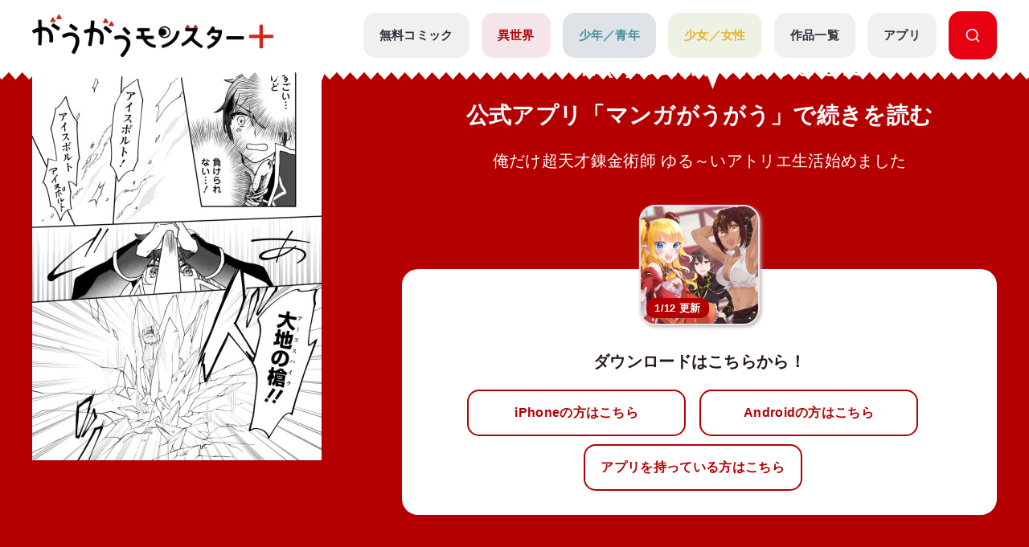

--- FILE ---
content_type: text/html; charset=UTF-8
request_url: https://gaugau.futabanet.jp/list/work/5dd4f95f7765616c320a0000/episodes/35
body_size: 88831
content:
<!DOCTYPE html>
<html lang="ja">

<head>
  <meta charset="UTF-8">
  <meta name="viewport" content="width=device-width, initial-scale=1, viewport-fit=cover">
  <meta name="format-detection" content="telephone=no">
  <meta http-equiv="X-UA-Compatible" content="IE=edge">
  <title>公式-俺だけ超天才錬金術師 ゆる～いアトリエ生活始めました 第12話(2) | 無料・試し読み豊富、Web漫画・コミックサイト がうがうモンスター＋</title>
  <meta name="description" content="俺だけ超天才錬金術師 ゆる～いアトリエ生活始めました。「モンスターコミックス」最新話が無料で読めるほか、１話～３話無料などの試し読みができる作品多数。">
  
  <script type="text/javascript" async crossorigin="anonymous" src="https://tag.aticdn.net/piano-analytics.js"></script>
  <script>(function(src){var a=document.createElement("script");a.type="text/javascript";a.async=true;a.src=src;var b=document.getElementsByTagName("script")[0];b.parentNode.insertBefore(a,b)})("https://experience-ap.piano.io/xbuilder/experience/load?aid=qJ1yjFyOpj");</script>
  <script defer src="https://gaugau.futabanet.jp/esp-service-worker.js"></script>

    <meta property="og:type" content="website">
    <meta property="og:url" content="https://gaugau.futabanet.jp/list/work/5dd4f95f7765616c320a0000/episodes/35">
  <meta property="og:site_name" content="面白さモンスター級のラノベ漫画・コミック・小説サイト がうがうモンスター＋【毎日無料】">
  <meta property="og:title" content="公式-俺だけ超天才錬金術師 ゆる～いアトリエ生活始めました 第12話(2) | 無料・試し読み豊富、Web漫画・コミックサイト がうがうモンスター＋">
  <meta property="og:description" content="俺だけ超天才錬金術師 ゆる～いアトリエ生活始めました。「モンスターコミックス」最新話が無料で読めるほか、１話～３話無料などの試し読みができる作品多数。">
  <meta property="og:image" content="https://gaugau.futabanet.jp/images/episodes/4b2554be-a7fa-47aa-8751-089d7e428441.jpg">
    
  <link rel="canonical" href="https://gaugau.futabanet.jp/list/work/5dd4f95f7765616c320a0000/episodes/35">

  <!-- twitter card -->
  <meta name="twitter:card" content="summary_large_image" />
  <meta name="twitter:url" content="https://gaugau.futabanet.jp/list/work/5dd4f95f7765616c320a0000/episodes/35" />
  <meta name="twitter:title" content="公式-俺だけ超天才錬金術師 ゆる～いアトリエ生活始めました 第12話(2) | 無料・試し読み豊富、Web漫画・コミックサイト がうがうモンスター＋"/>
  <meta name="twitter:description" content="俺だけ超天才錬金術師 ゆる～いアトリエ生活始めました。「モンスターコミックス」最新話が無料で読めるほか、１話～３話無料などの試し読みができる作品多数。" />
  <meta name="twitter:image" content="https://gaugau.futabanet.jp/images/episodes/4b2554be-a7fa-47aa-8751-089d7e428441.jpg" />
  <meta name="twitter:site" content="面白さモンスター級のラノベ漫画・コミック・小説サイト がうがうモンスター＋【毎日無料】" />

  <!-- ファビコン -->
  <link rel="icon" href="https://gaugau.futabanet.jp/img/favicon.ico" type="image/vnd.microsoft.icon">
  <link rel="shortcut icon" href="https://gaugau.futabanet.jp/img/favicon.ico" type="image/x-icon">
  <link rel="apple-touch-icon" href="https://gaugau.futabanet.jp/img/apple-touch-icon-180x180.png" sizes="180x180">
  <link rel="icon" type="image/png" href="https://gaugau.futabanet.jp/img/android-chrome-192x192.png" sizes="192x192">

  <script type="application/ld+json">
    {
      "@context" : "https://schema.org",
      "@type" : "WebSite",
      "name" : "がうがうモンスター＋",
      "alternateName" : ["がうがうモンスター"],
      "url" : "https://gaugau.futabanet.jp/"
    }
  </script>

  
  <meta name="cXenseParse:articleid" content="list/work/5dd4f95f7765616c320a0000/episodes/35" />
<meta name="cXenseParse:pageclass" content="article"/>
  <meta name="cXenseParse:url" content="https://gaugau.futabanet.jp/list/work/5dd4f95f7765616c320a0000/episodes/35" />
  <meta name="cXenseParse:ftb-genre" content="異世界" />
  <meta name="cXenseParse:ftb-label" content="モンスターコミック" />
  <meta name="cXenseParse:ftb-comic" content="もりさとにごり" data-separator="," />
  <meta name="cXenseParse:ftb-original-work" content="ふつうのにーちゃん" data-separator="," />
  <meta name="cXenseParse:ftb-character-draft" content="Harcana" data-separator="," />
  <meta name="cXenseParse:ftb-author" content="ふつうのにーちゃん" data-separator="," />
  <meta name="cXenseParse:ftb-illustration" content="Harcana" data-separator="," />
  <meta name="cXenseParse:ftb-viewer" content="NO" />
  <meta name="cXenseParse:ftb-episode-number" content="35" />
  <meta name="cXenseParse:ftb-adult-flg" content="false" />
  <meta name="cXenseParse:ftb-tag" content="ファンタジー,学園,ダンジョン,エルフ,天才,ハーレム,転生・召喚,異世界,妹,なろう" data-separator="," />
      <script>
        window.dataLayer = window.dataLayer || [];
        dataLayer.push({
            'event': 'ranking_data',
            'category': 'I',
            'works': '5dd4f95f7765616c320a0000',
            'episodes': '',
        });
    </script>

  <!-- Google Tag Manager -->
        <script>(function(w,d,s,l,i){w[l]=w[l]||[];w[l].push({'gtm.start':
        new Date().getTime(),event:'gtm.js'});var f=d.getElementsByTagName(s)[0],
        j=d.createElement(s),dl=l!='dataLayer'?'&l='+l:'';j.async=true;j.src=
        'https://www.googletagmanager.com/gtm.js?id='+i+dl;f.parentNode.insertBefore(j,f);
        })(window,document,'script','dataLayer','GTM-WRRS37S');</script>
        <!-- End Google Tag Manager -->
        <!-- Google Tag Manager -->
        <script>(function(w,d,s,l,i){w[l]=w[l]||[];w[l].push({'gtm.start':
        new Date().getTime(),event:'gtm.js'});var f=d.getElementsByTagName(s)[0],
        j=d.createElement(s),dl=l!='dataLayer'?'&l='+l:'';j.async=true;j.src=
        'https://www.googletagmanager.com/gtm.js?id='+i+dl;f.parentNode.insertBefore(j,f);
        })(window,document,'script','dataLayer','GTM-K8NC2425');</script>
        <!-- End Google Tag Manager -->
        
    
  
  <script>
    const mobileBreakpoint = 768;
    const screenWidth = window.innerWidth;
    let mode;
      if (screenWidth < mobileBreakpoint) {
        mode = 'sp';
      } else {
        mode = 'pc';
      }
  </script>

  
  <script>
    function setScriptElement(tempElementId, arrayAtributes, isTempElemetRemove = true) {
        const targetElement = document.getElementById(tempElementId);
        const script = document.createElement('script');
        script.src = arrayAtributes['src'];
        if (arrayAtributes['async']) {
          script.async = arrayAtributes['async'];
        }
        if (arrayAtributes['crossorigin']) {
          script.crossOrigin = arrayAtributes['crossorigin'];
        }
        if (arrayAtributes['data-ad-client']) {
          script.setAttribute('data-ad-client', arrayAtributes['data-ad-client']);
        }
        if (arrayAtributes['data-overlays']) {
          script.setAttribute('data-overlays', arrayAtributes['data-overlays']);
        }
        if (arrayAtributes['data-checked-head']) {
          script.setAttribute('data-checked-head', arrayAtributes['data-checked-head']);
        }
        targetElement.after(script);
        if (isTempElemetRemove) {
          targetElement.remove();
        }
      }
  </script>

  
  
      
    <link rel="preload" as="style" href="https://gaugau.futabanet.jp/build/assets/style-f55dfc6e.css" /><link rel="modulepreload" href="https://gaugau.futabanet.jp/build/assets/app-6b1ce320.js" /><link rel="modulepreload" href="https://gaugau.futabanet.jp/build/assets/axios-c24e582b.js" /><link rel="modulepreload" href="https://gaugau.futabanet.jp/build/assets/slick-72e7a463.js" /><link rel="modulepreload" href="https://gaugau.futabanet.jp/build/assets/_contents-f42c1334.js" /><link rel="stylesheet" href="https://gaugau.futabanet.jp/build/assets/style-f55dfc6e.css" /><script type="module" src="https://gaugau.futabanet.jp/build/assets/app-6b1ce320.js"></script>  </head>


<body id="top">
    <!-- Google Tag Manager (noscript) -->
        <noscript><iframe src="https://www.googletagmanager.com/ns.html?id=GTM-WRRS37S"
        height="0" width="0" style="display:none;visibility:hidden"></iframe></noscript>
        <!-- End Google Tag Manager (noscript) -->
        <!-- Google Tag Manager (noscript) -->
        <noscript><iframe src="https://www.googletagmanager.com/ns.html?id=GTM-K8NC2425"
        height="0" width="0" style="display:none;visibility:hidden"></iframe></noscript>
        <!-- End Google Tag Manager (noscript) -->
        
    
    
    <header class="header out-header">
    <div class="header__wrap">
                <div class="header__logo">
            <a href="https://gaugau.futabanet.jp">
                <img src="https://gaugau.futabanet.jp/img/common/logo.png" alt="面白さモンスター級のラノベ漫画・コミック・小説サイト が
うがうモンスター＋【毎日無料】">
            </a>
        </div>
        
        <div class="header__app mbOn">
            <a class="header__appIcon" href="https://gaugau.futabanet.jp/list/app">
            <img src="https://gaugau.futabanet.jp/img/common/icon_app.svg" alt="アプリ">
            </a>
        </div>

        <div class="hamburger">
            <div class="hamburger__pipe">
                <img src="https://gaugau.futabanet.jp/img/common/sp_menu.gif" alt="面白さモンスター級のラノベ漫画・コミック・小説サイト がうがうモンスター＋【毎日無料】">
            </div>
        </div>

        <div class="header__search mbOn">
            <a class="header__searchIcon" href="https://gaugau.futabanet.jp/list/search">
            <img src="https://gaugau.futabanet.jp/img/common/icon_search.svg" alt="検索する">
            </a>
        </div>

        <div class="drower">
            <div class="drower__list">
                <div class="drower__listItem">
                    <a class="drower__listLink " href="https://gaugau.futabanet.jp">
                        HOME
                    </a>
                </div>
                <div class="drower__listItem">
                    <a class="drower__listLink " href="https://gaugau.futabanet.jp/list/serial">
                        無料コミック
                    </a>
                </div>
                <div class="drower__listItem">
                    <a class="drower__listLink -isekai " href="https://gaugau.futabanet.jp/I">
                        異世界
                    </a>
                </div>
                <div class="drower__listItem">
                    <a class="drower__listLink -youth " href="https://gaugau.futabanet.jp/M">
                        少年／青年
                    </a>
                </div>
                <div class="drower__listItem">
                    <a class="drower__listLink -woman " href="https://gaugau.futabanet.jp/F">
                        少女／女性
                    </a>
                </div>
                <div class="drower__listItem">
                    <a class="drower__listLink " href="https://gaugau.futabanet.jp/list/works">
                        作品一覧
                    </a>
                </div>
                <div class="drower__listItem">
                    <a class="drower__listLink " href="https://gaugau.futabanet.jp/list/app">
                        アプリ
                    </a>
                </div>
                <div class="drower__listItem mbOff">
                    <a class="drower__listLink -search" href="https://gaugau.futabanet.jp/list/search">
                        <div class="drower__icon">
                        <svg viewBox="0 0 36 36" xmlns="http://www.w3.org/2000/svg" xmlns:xlink="http://www.w3.org/1999/xlink">
                                <clipPath id="icon_search">
                                    <path d="m343 760h36v36h-36z"></path>
                                </clipPath>
                                <g clip-path="url(#icon_search)" transform="translate(-343 -760)">
                                    <path d="m-1291.06-6733.939-5.512-5.512a13.4 13.4 0 0 1 -8.428 2.951 13.411 13.411 0 0 1 -9.546-3.953 13.412 13.412 0 0 1 -3.954-9.547 13.419 13.419 0 0 1 3.955-9.546 13.411 13.411 0 0 1 9.545-3.954 13.417 13.417 0 0 1 9.546 3.953 13.417 13.417 0 0 1 3.954 9.547 13.4 13.4 0 0 1 -2.951 8.428l5.512 5.511a1.5 1.5 0 0 1 0 2.122 1.5 1.5 0 0 1 -1.061.439 1.492 1.492 0 0 1 -1.06-.439zm-24.44-16.061a10.512 10.512 0 0 0 10.5 10.5 10.465 10.465 0 0 0 7.307-2.966c.033-.041.069-.081.108-.12a1.481 1.481 0 0 1 .12-.108 10.466 10.466 0 0 0 2.965-7.306 10.512 10.512 0 0 0 -10.5-10.5 10.512 10.512 0 0 0 -10.5 10.5z" transform="translate(1664.501 7526.5)"></path>
                                </g>
                            </svg>
                        </div>

                    </a>
                </div>
            </div>
        </div><!-- /.drower -->
    </div><!-- /.header -->
    <div class="header__kiba"></div>
</header>

        <section class="l_layoutWrapper works_detail head -isekai">
    <!-- 202403 縦読み追加 -->
    
    
        
    <!-- 202403 縦読み追加 -->

        <section class="works_reader-header -isekai">

        <div class="works_reader__wrap">


            
            <div class="works_reader__text mbOn">
                                                <p>第12話(2)の公開は終了しました</p>
                <p>公式アプリ「マンガがうがう」で続きを読む</p>
                                
                <h1>俺だけ超天才錬金術師 ゆる～いアトリエ生活始めました</h1>
            </div>

            <div class="works_reader__img">
                <img class="" src="https://gaugau.futabanet.jp/images/episodes/detail/4b2554be-a7fa-47aa-8751-089d7e428441.jpg" alt="俺だけ超天才錬金術師 ゆる～いアトリエ生活始めました">
            </div>

            <div class="works_reader__text">
                                                            <p class="mbOff">第12話(2)の公開は終了しました</p>
                        <p class="mbOff">公式アプリ「マンガがうがう」で続きを読む</p>
                                    
                <h1 class="mbOff">俺だけ超天才錬金術師 ゆる～いアトリエ生活始めました</h1>

                                
                <div class="works_reader__links mbOn">
                    <div class="thumbnail -books -isekai" href="">
                        <div class="img">
                            <img src="https://gaugau.futabanet.jp/img/list/thumbnail_bg.jpg" alt="俺だけ超天才錬金術師 ゆる～いアトリエ生活始めました">
                            <img class="img-books" src="https://gaugau.futabanet.jp/images/books/adjusted/e9156043-0d84-4b53-bdf4-48d089698136.jpg" alt="俺だけ超天才錬金術師 ゆる～いアトリエ生活始めました">
                                                                                    <div class="icon">1/12 更新</div>
                                                    </div>
                    </div>
                    <p>ダウンロードはこちらから！</p>
                    <div class="button but  ton-row">
                        
                        <a id="app_link" class="button__link -reader -half mbOn" href="https://gaugau-page.onelink.me/Txxg?af_xp=web&amp;pid=gaugau_web&amp;deep_link_value=title&amp;deep_link_sub1=653" target="_blank">
                            iPhoneの方はこちら
                        </a>
                        <a id="app_link" class="button__link -reader -half mbOn" href="https://gaugau-page.onelink.me/Txxg?af_xp=web&amp;pid=gaugau_web&amp;deep_link_value=title&amp;deep_link_sub1=653" target="_blank">
                            Androidの方はこちら
                        </a>
                    </div><!-- /.button -->
                    <div class="button button-row">
                        <a id="app_link" class="button__link -reader -half" href="https://gaugau-page.onelink.me/Txxg?af_xp=web&amp;pid=gaugau_web&amp;deep_link_value=title&amp;deep_link_sub1=653" target="_blank">
                            アプリを持っている方はこちら
                        </a>
                    </div><!-- /.button -->
                </div>

                
                <div class="works_reader__links mbOff">
                    <div class="thumbnail -books -isekai" href="">
                        <div class="img">
                            <img src="https://gaugau.futabanet.jp/img/list/thumbnail_bg.jpg" alt="俺だけ超天才錬金術師 ゆる～いアトリエ生活始めました">
                            <img class="img-books" src="https://gaugau.futabanet.jp/images/books/adjusted/e9156043-0d84-4b53-bdf4-48d089698136.jpg" alt="俺だけ超天才錬金術師 ゆる～いアトリエ生活始めました">
                                                                                    <div class="icon">1/12 更新</div>
                                                    </div>
                    </div>
                    <p>ダウンロードはこちらから！</p>
                    <div class="button button-row">
                        
                        <a class="button__link -reader -half mbOff" href="https://apps.apple.com/jp/app/%E7%95%B0%E4%B8%96%E7%95%8C%E6%BC%AB%E7%94%BB-%E6%82%AA%E5%BD%B9%E4%BB%A4%E5%AC%A2%E3%81%BE%E3%82%93%E3%81%8C%E8%AA%AD%E3%82%80%E3%81%AA%E3%82%89-%E3%83%9E%E3%83%B3%E3%82%AC%E3%81%8C%E3%81%86%E3%81%8C%E3%81%86/id1529238312" target="_blank">
                            iPhoneの方はこちら
                        </a>
                        <a class="button__link -reader -half mbOff" href="https://play.google.com/store/apps/details?id=jp.futabanet.gaugau.app&hl=jp&pli=1" target="_blank">
                            Androidの方はこちら
                        </a>
                    </div><!-- /.button -->
                    <div class="button button-row">
                        <a id="app_link" class="button__link -reader -half" href="https://gaugau-page.onelink.me/Txxg?af_xp=web&amp;pid=gaugau_web&amp;deep_link_value=title&amp;deep_link_sub1=653" target="_blank">
                            アプリを持っている方はこちら
                        </a>
                    </div><!-- /.button -->
                </div>
                
            </div>
        </div>
    </section>
    
    <!-- 202403 縦読み追加 -->
        <!-- 202403 縦読み追加 -->





        <div class="detailHead">
        <div class="detailHead__wrap">
            <div class="detailHead__head">

                <h1 class="detailHead__title">第12話(2)　</h1>
            </div>
            <div class="detailHead__body">
                
                <span>
                                                                        漫画：<a href="https://gaugau.futabanet.jp/list/author/%E3%82%82%E3%82%8A%E3%81%95%E3%81%A8%E3%81%AB%E3%81%94%E3%82%8A">もりさとにごり</a>
                                                                                                原作：<a href="https://gaugau.futabanet.jp/list/author/%E3%81%B5%E3%81%A4%E3%81%86%E3%81%AE%E3%81%AB%E3%83%BC%E3%81%A1%E3%82%83%E3%82%93">ふつうのにーちゃん</a>
                                                                                                キャラクター原案：<a href="https://gaugau.futabanet.jp/list/author/Harcana">Harcana</a>
                                                            </span>
            </div>
        </div>
    </div>
    <div class="breadcrumbs">
        <div class="breadcrumbs__wrap">
            <ol class="breadcrumb" itemscope itemtype="https://schema.org/BreadcrumbList">
                <li itemprop="itemListElement" itemscope itemtype="https://schema.org/ListItem">
                    <a itemprop="item" href="https://gaugau.futabanet.jp">
                        <span itemprop="name">ホーム</span>
                    </a>
                    <meta itemprop="position" content="1" />
                </li>

                    <li itemprop="itemListElement" itemscope itemtype="https://schema.org/ListItem">
        <a itemprop="item" href="https://gaugau.futabanet.jp/I">
            <span itemprop="name">異世界作品</span>
        </a>
        <meta itemprop="position" content="2" />
    </li>

                <li itemprop="itemListElement" itemscope itemtype="https://schema.org/ListItem">
                    <a itemprop="item" href="https://gaugau.futabanet.jp/list/work/5dd4f95f7765616c320a0000">
                        <span itemprop="name">俺だけ超天才錬金術師 ゆる～いアトリエ生活始めました</span>
                    </a>
                    <meta itemprop="position" content="3" />
                </li>

                <li itemprop="itemListElement" itemscope itemtype="https://schema.org/ListItem">
                    <span itemprop="name">第12話(2)　</span>
                    <meta itemprop="position" content="4" />
                </li>

            </ol>
        </div>

    </div><!-- /.パンくず -->
    
    <!-- 202403 縦読み追加 -->
        <!-- 202403 縦読み追加 -->

    

    <div class="l_layoutContent">
        <div class="l_layoutLeft">
            <div class="works__list">
    <div class="works__grid">

        
                <div class="list__text-sp mbOn">
                            <h3>モンスターコミック</h3>
                                                            <h2>俺だけ超天才錬金術師 ゆる～いアトリエ生活始めました</h2>
                                        <span>
                                                            漫画：<a href="https://gaugau.futabanet.jp/list/author/%E3%82%82%E3%82%8A%E3%81%95%E3%81%A8%E3%81%AB%E3%81%94%E3%82%8A">もりさとにごり</a>
                                                                                原作：<a href="https://gaugau.futabanet.jp/list/author/%E3%81%B5%E3%81%A4%E3%81%86%E3%81%AE%E3%81%AB%E3%83%BC%E3%81%A1%E3%82%83%E3%82%93">ふつうのにーちゃん</a>
                                                                                キャラクター原案：<a href="https://gaugau.futabanet.jp/list/author/Harcana">Harcana</a>
                                                </span>
        </div>
        
        <div class="list__box">

            
                        <div class="thumbnail -books -isekai">
                <a href="https://gaugau.futabanet.jp/list/work/5dd4f95f7765616c320a0000">
                <div class="img">
                                            <img src="https://gaugau.futabanet.jp/img/list/thumbnail_bg.jpg" alt="俺だけ超天才錬金術師 ゆる～いアトリエ生活始めました">
                        <img class="img-books" src="https://gaugau.futabanet.jp/images/books/adjusted/e9156043-0d84-4b53-bdf4-48d089698136.jpg" alt="俺だけ超天才錬金術師 ゆる～いアトリエ生活始めました">
                                                                                    <div class="icon">26/1/12 更新</div>
                                    </div>
                </a>
                <div class="button mbOff">
                                            <a class="button__link -reader" href="https://gaugau.futabanet.jp/list/work/5dd4f95f7765616c320a0000/comics">
                            
                            
                            コミックス一覧
                        </a>
                                                                <a class="button__link -reader" href="https://gaugau.futabanet.jp/list/work/5dd4f95f7765616c320a0000/novels">
                            
                            
                            小説一覧
                        </a>
                                    </div><!-- /.button -->

            </div>
            <div id="list__text" class="list__text">
                <div class="button mbOn">
                                            <a class="button__link -reader" href="https://gaugau.futabanet.jp/list/work/5dd4f95f7765616c320a0000/comics">
                            
                            
                            コミックス一覧
                        </a>
                                                                <a class="button__link -reader" href="https://gaugau.futabanet.jp/list/work/5dd4f95f7765616c320a0000/novels">
                            
                            
                            小説一覧
                        </a>
                                    </div><!-- /.button -->

                                    <div class="list__text-pc mbOff">
                                                    <h3>モンスターコミック</h3>
                                                                                                            <h2>俺だけ超天才錬金術師 ゆる～いアトリエ生活始めました</h2>
                                                                            <span>
                                                                                                漫画：<a href="https://gaugau.futabanet.jp/list/author/%E3%82%82%E3%82%8A%E3%81%95%E3%81%A8%E3%81%AB%E3%81%94%E3%82%8A">もりさとにごり</a>
                                                                                                                                原作：<a href="https://gaugau.futabanet.jp/list/author/%E3%81%B5%E3%81%A4%E3%81%86%E3%81%AE%E3%81%AB%E3%83%BC%E3%81%A1%E3%82%83%E3%82%93">ふつうのにーちゃん</a>
                                                                                                                                キャラクター原案：<a href="https://gaugau.futabanet.jp/list/author/Harcana">Harcana</a>
                                                                                    </span>
                    </div>

                    <div class="button button-row mbOff">
                                                                                <a class="button__link -comment" href="https://gaugau.futabanet.jp/list/work/5dd4f95f7765616c320a0000/review">
                                評価・感想(3193)
                            </a>
                                                                            <div class="button__share is-modal__trigger"><img src="https://gaugau.futabanet.jp/img/common/share_icon.svg" alt="シェア">シェア</div>
                        <div class="modal modal-share">

                            <div class="modal__block">
                                <div class="modal__body">
                                    <div class="modal__book">
                                        <img src="https://gaugau.futabanet.jp/images/books/adjusted/e9156043-0d84-4b53-bdf4-48d089698136.jpg" alt="俺だけ超天才錬金術師 ゆる～いアトリエ生活始めました">
                                    </div>
                                    <div class="modal__booktitle">俺だけ超天才錬金術師 ゆる～いアトリエ生活始めました</div>
                                    <div class="modal__title">この漫画をシェアしますか？</div>
                                    <div class="modal__sns">
                                        <a class="modal__snsItem" href="https://twitter.com/intent/tweet?url=https://gaugau.futabanet.jp/list/work/5dd4f95f7765616c320a0000/episodes/35&amp;text=がうがうモンスター＋で【俺だけ超天才錬金術師 ゆる～いアトリエ生活始めました】を読んでいます。&amp;hashtags=がうがうモンスタープラス,もりさとにごり,ふつうのにーちゃん,Harcana" target="_blank"><img src="https://gaugau.futabanet.jp/img/common/twitter_icon.png" alt="Twitter"></a>
                                        <a class="modal__snsItem" href="http://www.facebook.com/share.php?u=https://gaugau.futabanet.jp/list/work/5dd4f95f7765616c320a0000/episodes/35&amp;t=" target="_blank"><img src="https://gaugau.futabanet.jp/img/common/facebook_icon.png" alt="facebook"></a>
                                        <a class="modal__snsItem" href="https://social-plugins.line.me/lineit/share?url=https://gaugau.futabanet.jp/list/work/5dd4f95f7765616c320a0000/episodes/35&amp;text=がうがうモンスター＋で【俺だけ超天才錬金術師 ゆる～いアトリエ生活始めました】を読んでいます。" target="_blank"><img src="https://gaugau.futabanet.jp/img/common/chat_icon.png" alt="LINE"></a>
                                    </div>
                                    <div class="modal__button">
                                        <a href="javascript:void(0);">
                                            <div class="modal__cancel is-modal__close" onclick="copyCurrentPageUrl()">
                                                <p class="button__link button__link-dark">URLをコピーする</p>
                                            </div>
                                        </a>
                                        <a href="javascript:void(0);" class="modal__cancel is-modal__close">
                                            閉じる
                                        </a>
                                    </div>
                                </div>
                            </div>
                        </div><!-- /.modal -->
                    </div>
                                            <p class="mbOff">「小説家になろう」発、第７回ネット小説大賞受賞作『俺だけ超天才錬金術師 ゆる～いアトリエ生活始めました』が遂にコミカライズで登場!! <br />
７つにして生前の記憶に目覚めた転生者・アレクサントは13歳になった年に、名門校・アカシャの家に進学し多くの才能を発揮しながら錬金術に出会う。アカシャの家で出来た魔女っ子・ロリエルフ・褐色元気娘etc、様々な仲間たちと共に織りなすドタバタ＆マイペースアトリエライフが始まる!!!</p>
                                    
                                                    <div class="list__link mbOff">
                        <div class="tags mbOff">
                            <div class="tag">
                                                                    <a class="tag__item" href="https://gaugau.futabanet.jp/list/tag/%E3%83%95%E3%82%A1%E3%83%B3%E3%82%BF%E3%82%B8%E3%83%BC">ファンタジー</a>
                                                                    <a class="tag__item" href="https://gaugau.futabanet.jp/list/tag/%E5%AD%A6%E5%9C%92">学園</a>
                                                                    <a class="tag__item" href="https://gaugau.futabanet.jp/list/tag/%E3%83%80%E3%83%B3%E3%82%B8%E3%83%A7%E3%83%B3">ダンジョン</a>
                                                                    <a class="tag__item" href="https://gaugau.futabanet.jp/list/tag/%E3%82%A8%E3%83%AB%E3%83%95">エルフ</a>
                                                                    <a class="tag__item" href="https://gaugau.futabanet.jp/list/tag/%E5%A4%A9%E6%89%8D">天才</a>
                                                                    <a class="tag__item" href="https://gaugau.futabanet.jp/list/tag/%E3%83%8F%E3%83%BC%E3%83%AC%E3%83%A0">ハーレム</a>
                                                                    <a class="tag__item" href="https://gaugau.futabanet.jp/list/tag/%E8%BB%A2%E7%94%9F%E3%83%BB%E5%8F%AC%E5%96%9A">転生・召喚</a>
                                                                    <a class="tag__item" href="https://gaugau.futabanet.jp/list/tag/%E7%95%B0%E4%B8%96%E7%95%8C">異世界</a>
                                                                    <a class="tag__item" href="https://gaugau.futabanet.jp/list/tag/%E5%A6%B9">妹</a>
                                                                    <a class="tag__item" href="https://gaugau.futabanet.jp/list/tag/%E3%81%AA%E3%82%8D%E3%81%86">なろう</a>
                                                            </div><!-- /.tag -->
                        </div><!-- /.tags -->
                    </div>
                                
            </div>
                    </div>


    </div><!-- /.list__text -->

    
        <div class="button button-row mbOn">
                 
            <a class="button__link -comment" href="https://gaugau.futabanet.jp/list/work/5dd4f95f7765616c320a0000/review">
                評価・感想(3193)
            </a>
            
                <div class="button__share is-modal__trigger"><img src="https://gaugau.futabanet.jp/img/common/share_icon.svg" alt="シェア">シェア</div>
        <div class="modal modal-share">

            <div class="modal__block">
                <div class="modal__body">
                    <div class="modal__book">
                        <img src="https://gaugau.futabanet.jp/images/books/adjusted/e9156043-0d84-4b53-bdf4-48d089698136.jpg" alt="俺だけ超天才錬金術師 ゆる～いアトリエ生活始めました">
                    </div>
                    <div class="modal__booktitle">俺だけ超天才錬金術師 ゆる～いアトリエ生活始めました</div>
                    <div class="modal__title">この漫画をシェアしますか？</div>
                    <div class="modal__sns">
                        <a class="modal__snsItem" href="https://twitter.com/intent/tweet?url=https://gaugau.futabanet.jp/list/work/5dd4f95f7765616c320a0000/episodes/35&amp;text=がうがうモンスター＋で【俺だけ超天才錬金術師 ゆる～いアトリエ生活始めました】を読んでいます。&amp;hashtags=がうがうモンスタープラス,もりさとにごり,ふつうのにーちゃん,Harcana" target="_blank"><img src="https://gaugau.futabanet.jp/img/common/twitter_icon.png" alt="Twitter"></a>
                        <a class="modal__snsItem" href="http://www.facebook.com/share.php?u=https://gaugau.futabanet.jp/list/work/5dd4f95f7765616c320a0000/episodes/35&amp;t=" target="_blank"><img src="https://gaugau.futabanet.jp/img/common/facebook_icon.png" alt="facebook"></a>
                        <a class="modal__snsItem" href="https://social-plugins.line.me/lineit/share?url=https://gaugau.futabanet.jp/list/work/5dd4f95f7765616c320a0000/episodes/35&amp;text=がうがうモンスター＋で【俺だけ超天才錬金術師 ゆる～いアトリエ生活始めました】を読んでいます。" target="_blank"><img src="https://gaugau.futabanet.jp/img/common/chat_icon.png" alt="LINE"></a>
                    </div>
                    <div class="modal__button">
                        <a href="javascript:void(0);">
                            <div class="modal__cancel is-modal__close" onclick="copyCurrentPageUrl()">
                                <p class="button__link button__link-dark">URLをコピーする</p>
                            </div>
                        </a>
                        <a href="javascript:void(0);" class="modal__cancel is-modal__close">
                            閉じる
                        </a>
                    </div>
                </div>
            </div>
        </div><!-- /.modal -->
    </div>
        <div class="list__text-sp mbOn">
        
                <p>「小説家になろう」発、第７回ネット小説大賞受賞作『俺だけ超天才錬金術師 ゆる～いアトリエ生活始めました』が遂にコミカライズで登場!! <br />
７つにして生前の記憶に目覚めた転生者・アレクサントは13歳になった年に、名門校・アカシャの家に進学し多くの才能を発揮しながら錬金術に出会う。アカシャの家で出来た魔女っ子・ロリエルフ・褐色元気娘etc、様々な仲間たちと共に織りなすドタバタ＆マイペースアトリエライフが始まる!!!</p>
        
                            <div class="list__link">
                <div class="tags">
                    <div class="tag">
                                                    <a class="tag__item" href="https://gaugau.futabanet.jp/list/tag/%E3%83%95%E3%82%A1%E3%83%B3%E3%82%BF%E3%82%B8%E3%83%BC">ファンタジー</a>
                                                    <a class="tag__item" href="https://gaugau.futabanet.jp/list/tag/%E5%AD%A6%E5%9C%92">学園</a>
                                                    <a class="tag__item" href="https://gaugau.futabanet.jp/list/tag/%E3%83%80%E3%83%B3%E3%82%B8%E3%83%A7%E3%83%B3">ダンジョン</a>
                                                    <a class="tag__item" href="https://gaugau.futabanet.jp/list/tag/%E3%82%A8%E3%83%AB%E3%83%95">エルフ</a>
                                                    <a class="tag__item" href="https://gaugau.futabanet.jp/list/tag/%E5%A4%A9%E6%89%8D">天才</a>
                                                    <a class="tag__item" href="https://gaugau.futabanet.jp/list/tag/%E3%83%8F%E3%83%BC%E3%83%AC%E3%83%A0">ハーレム</a>
                                                    <a class="tag__item" href="https://gaugau.futabanet.jp/list/tag/%E8%BB%A2%E7%94%9F%E3%83%BB%E5%8F%AC%E5%96%9A">転生・召喚</a>
                                                    <a class="tag__item" href="https://gaugau.futabanet.jp/list/tag/%E7%95%B0%E4%B8%96%E7%95%8C">異世界</a>
                                                    <a class="tag__item" href="https://gaugau.futabanet.jp/list/tag/%E5%A6%B9">妹</a>
                                                    <a class="tag__item" href="https://gaugau.futabanet.jp/list/tag/%E3%81%AA%E3%82%8D%E3%81%86">なろう</a>
                                            </div><!-- /.tag -->
                </div><!-- /.tags -->
            </div>
                    </div>
</div>

            <!-- add_article_rect -->
                        <!-- add_article_rect -->

                        <div class="episode">
                
                                <div class="head">
                    <h2 class="head__title">無料配信中の漫画</h2>
                </div><!-- /.head -->

                                <div class="episode__grid">
                    
                    
                    
                    <a href="https://gaugau.futabanet.jp/list/work/5dd4f95f7765616c320a0000/episodes/129">
                        <div class="episode__inner">
                            <div class="episode__thumbnail">
                                <div class="episode__img"><img src="https://gaugau.futabanet.jp/images/episodes/list/958fcfcb-f8ea-4895-983c-7c29f12d382a.jpg" alt=""></div>
                                <div class="episode__icon">無料</div>
                            </div>
                            <div class="episode__main">
                                <div class="episode__num">第44話(1)</div>
                                <div class="episode__title"></div>
                                                                <span>2026年01月12日 更新</span>
                                                            </div>
                                                        
                            
                            
                            <div class="episode__button button-link">無料で読む</div>
                                                    </div>
                    </a>
                </div>
                                <div class="episode__grid">
                    
                    
                    
                    <a href="https://gaugau.futabanet.jp/list/work/5dd4f95f7765616c320a0000/episodes/128">
                        <div class="episode__inner">
                            <div class="episode__thumbnail">
                                <div class="episode__img"><img src="https://gaugau.futabanet.jp/images/episodes/list/7def50c7-a19b-40ff-8e8a-c8b863b20833.jpg" alt=""></div>
                                <div class="episode__icon">無料</div>
                            </div>
                            <div class="episode__main">
                                <div class="episode__num">第43話(3)</div>
                                <div class="episode__title"></div>
                                                                <span>2026年01月05日 更新</span>
                                                            </div>
                                                        
                            
                            
                            <div class="episode__button button-link">無料で読む</div>
                                                    </div>
                    </a>
                </div>
                                <div class="episode__grid">
                    
                    
                    
                    <a href="https://gaugau.futabanet.jp/list/work/5dd4f95f7765616c320a0000/episodes/127">
                        <div class="episode__inner">
                            <div class="episode__thumbnail">
                                <div class="episode__img"><img src="https://gaugau.futabanet.jp/images/episodes/list/9d0a40e9-82eb-4769-b22b-589654d9289e.jpg" alt=""></div>
                                <div class="episode__icon">無料</div>
                            </div>
                            <div class="episode__main">
                                <div class="episode__num">第43話(2)</div>
                                <div class="episode__title"></div>
                                                                <span>2025年12月29日 更新</span>
                                                            </div>
                                                        
                            
                            
                            <div class="episode__button button-link">無料で読む</div>
                                                    </div>
                    </a>
                </div>
                                <div class="episode__grid">
                    
                    
                    
                    <a href="https://gaugau.futabanet.jp/list/work/5dd4f95f7765616c320a0000/episodes/5">
                        <div class="episode__inner">
                            <div class="episode__thumbnail">
                                <div class="episode__img"><img src="https://gaugau.futabanet.jp/images/episodes/list/8c0fab81-ea0b-46cf-b012-eeb939f26f46.jpg" alt=""></div>
                                <div class="episode__icon">無料</div>
                            </div>
                            <div class="episode__main">
                                <div class="episode__num">第2話(2)</div>
                                <div class="episode__title"></div>
                                                            </div>
                                                        
                            
                            
                            <div class="episode__button button-link">無料で読む</div>
                                                    </div>
                    </a>
                </div>
                                <div class="episode__grid">
                    
                    
                    
                    <a href="https://gaugau.futabanet.jp/list/work/5dd4f95f7765616c320a0000/episodes/4">
                        <div class="episode__inner">
                            <div class="episode__thumbnail">
                                <div class="episode__img"><img src="https://gaugau.futabanet.jp/images/episodes/list/5187b0d9-c0cf-46d0-a113-94f2cd613fef.jpg" alt=""></div>
                                <div class="episode__icon">無料</div>
                            </div>
                            <div class="episode__main">
                                <div class="episode__num">第2話(1)</div>
                                <div class="episode__title"></div>
                                                            </div>
                                                        
                            
                            
                            <div class="episode__button button-link">無料で読む</div>
                                                    </div>
                    </a>
                </div>
                                <div class="episode__grid">
                    
                    
                    
                    <a href="https://gaugau.futabanet.jp/list/work/5dd4f95f7765616c320a0000/episodes/1">
                        <div class="episode__inner">
                            <div class="episode__thumbnail">
                                <div class="episode__img"><img src="https://gaugau.futabanet.jp/images/episodes/list/8d8d4cd2-0bef-4fa8-96d9-591bf4991267.jpg" alt=""></div>
                                <div class="episode__icon">無料</div>
                            </div>
                            <div class="episode__main">
                                <div class="episode__num">第1話</div>
                                <div class="episode__title"></div>
                                                            </div>
                                                        
                            
                            
                            <div class="episode__button button-link">無料で読む</div>
                                                    </div>
                    </a>
                </div>
                                <div class="button">
                    <a class="button__link -center -isekai" href="https://gaugau.futabanet.jp/list/work/5dd4f95f7765616c320a0000/episodes">一覧はこちら</a>
                </div><!-- /.button -->
                
            </div><!-- /.episode -->

            
            
            
                                                <div class="comics">
    <div class="head">
                    <h2><a class="head__link" href="https://gaugau.futabanet.jp/list/work/5dd4f95f7765616c320a0000/comics">コミック新刊情報</a></h2>
            </div><!-- /.head -->

    <div class="comics__grid">
                    <div class="comics__gridItem comics__gridItem-four">
                <a class="thumbnail -isekai -books_long" href="https://gaugau.futabanet.jp/list/work/5dd4f95f7765616c320a0000/comics/9">
                    <div class="img">
                        <img class="img-books" src="https://gaugau.futabanet.jp/images/comics/8ac224fa-3599-496e-95cc-39f93f25af65.jpg" alt="俺だけ超天才錬金術師 ゆる～いアトリエ生活始めました">
                                                    <div class="icon">26/1/12 発売</div>
                                            </div>
                </a>
                <a href="https://gaugau.futabanet.jp/list/work/5dd4f95f7765616c320a0000/comics/9">
                    <div class="comics__name">俺だけ超天才錬金術師 ゆる～いアトリエ生活始めました 9【コミック】</div>
                </a>
                <div class="button button-back">
                    <a class="button__link -comics" href="https://www.futabasha.co.jp/book/97800000211630000000" target="_blank">本を買う</a>
                    
                                    </div><!-- /.button -->
            </div><!-- /.books -->
                    <div class="comics__gridItem comics__gridItem-four">
                <a class="thumbnail -isekai -books_long" href="https://gaugau.futabanet.jp/list/work/5dd4f95f7765616c320a0000/comics/8">
                    <div class="img">
                        <img class="img-books" src="https://gaugau.futabanet.jp/images/comics/fd5d82d5-8491-4b15-a265-ca6a677429fe.jpg" alt="俺だけ超天才錬金術師 ゆる～いアトリエ生活始めました">
                                                    <div class="icon">25/7/12 発売</div>
                                            </div>
                </a>
                <a href="https://gaugau.futabanet.jp/list/work/5dd4f95f7765616c320a0000/comics/8">
                    <div class="comics__name">俺だけ超天才錬金術師　ゆる～いアトリエ生活始めました 8 【コミック】</div>
                </a>
                <div class="button button-back">
                    <a class="button__link -comics" href="https://www.futabasha.co.jp/book/97800000191400000000" target="_blank">本を買う</a>
                    
                                    </div><!-- /.button -->
            </div><!-- /.books -->
                    <div class="comics__gridItem comics__gridItem-four">
                <a class="thumbnail -isekai -books_long" href="https://gaugau.futabanet.jp/list/work/5dd4f95f7765616c320a0000/comics/7">
                    <div class="img">
                        <img class="img-books" src="https://gaugau.futabanet.jp/images/comics/b2a8f5ba-f0ba-4e33-902f-4c0eb16e3391.jpg" alt="俺だけ超天才錬金術師 ゆる～いアトリエ生活始めました">
                                                    <div class="icon">24/11/15 発売</div>
                                            </div>
                </a>
                <a href="https://gaugau.futabanet.jp/list/work/5dd4f95f7765616c320a0000/comics/7">
                    <div class="comics__name">俺だけ超天才錬金術師 ゆる～いアトリエ生活始めました 7【コミック】</div>
                </a>
                <div class="button button-back">
                    <a class="button__link -comics" href="https://www.futabasha.co.jp/book/97800000179030000000" target="_blank">本を買う</a>
                    
                                    </div><!-- /.button -->
            </div><!-- /.books -->
                    <div class="comics__gridItem comics__gridItem-four">
                <a class="thumbnail -isekai -books_long" href="https://gaugau.futabanet.jp/list/work/5dd4f95f7765616c320a0000/comics/6">
                    <div class="img">
                        <img class="img-books" src="https://gaugau.futabanet.jp/images/comics/3e0412b6-1189-4390-8644-ba27ab6b22f3.jpg" alt="俺だけ超天才錬金術師 ゆる～いアトリエ生活始めました">
                                                    <div class="icon">24/5/15 発売</div>
                                            </div>
                </a>
                <a href="https://gaugau.futabanet.jp/list/work/5dd4f95f7765616c320a0000/comics/6">
                    <div class="comics__name">俺だけ超天才錬金術師 ゆる～いアトリエ生活始めました 6 【コミック】</div>
                </a>
                <div class="button button-back">
                    <a class="button__link -comics" href="https://www.futabasha.co.jp/book/97845754188420000000" target="_blank">本を買う</a>
                    
                                    </div><!-- /.button -->
            </div><!-- /.books -->
        
    </div>
</div><!-- /.comics -->
            
                                    <div class="comics">
    <div class="head">
                    <h2><a class="head__link" href="https://gaugau.futabanet.jp/list/work/5dd4f95f7765616c320a0000/novels">小説更新情報</a></h2>
            </div><!-- /.head -->

    <div class="comics__grid">
                    <div class="comics__gridItem comics__gridItem-four">
                <a class="thumbnail -isekai -books_long" href="https://gaugau.futabanet.jp/list/work/5dd4f95f7765616c320a0000/novels/3">
                    <div class="img">
                        <img class="img-books" src="https://gaugau.futabanet.jp/images/novels/f39c83aa-ab1d-444a-a49b-43b2d60812d4.jpg" alt="俺だけ超天才錬金術師 ゆる～いアトリエ生活始めました">
                                                    <div class="icon">20/9/30 発売</div>
                                            </div>
                </a>
                <a href="https://gaugau.futabanet.jp/list/work/5dd4f95f7765616c320a0000/novels/3">
                    <div class="comics__name">俺だけ超天才錬金術師 ゆる～いアトリエ生活始めました 3</div>
                </a>
                <div class="button button-back">
                    <a class="button__link -comics" href="https://www.futabasha.co.jp/book/97845752433140000000" target="_blank">本を買う</a>
                    
                                                        </div><!-- /.button -->
            </div><!-- /.books -->
                    <div class="comics__gridItem comics__gridItem-four">
                <a class="thumbnail -isekai -books_long" href="https://gaugau.futabanet.jp/list/work/5dd4f95f7765616c320a0000/novels/2">
                    <div class="img">
                        <img class="img-books" src="https://gaugau.futabanet.jp/images/novels/9a2cebe3-7a0c-43c0-9717-851471a29d92.jpg" alt="俺だけ超天才錬金術師 ゆる～いアトリエ生活始めました">
                                                    <div class="icon">20/4/30 発売</div>
                                            </div>
                </a>
                <a href="https://gaugau.futabanet.jp/list/work/5dd4f95f7765616c320a0000/novels/2">
                    <div class="comics__name">俺だけ超天才錬金術師 ゆる～いアトリエ生活始めました 2</div>
                </a>
                <div class="button button-back">
                    <a class="button__link -comics" href="https://www.futabasha.co.jp/book/97845752427440000000" target="_blank">本を買う</a>
                    
                                                        </div><!-- /.button -->
            </div><!-- /.books -->
                    <div class="comics__gridItem comics__gridItem-four">
                <a class="thumbnail -isekai -books_long" href="https://gaugau.futabanet.jp/list/work/5dd4f95f7765616c320a0000/novels/1">
                    <div class="img">
                        <img class="img-books" src="https://gaugau.futabanet.jp/images/novels/128c9a68-d52a-41a4-9183-bb7e5a264fa7.jpg" alt="俺だけ超天才錬金術師 ゆる～いアトリエ生活始めました">
                                                    <div class="icon">19/11/30 発売</div>
                                            </div>
                </a>
                <a href="https://gaugau.futabanet.jp/list/work/5dd4f95f7765616c320a0000/novels/1">
                    <div class="comics__name">俺だけ超天才錬金術師 ゆる～いアトリエ生活始めました 1</div>
                </a>
                <div class="button button-back">
                    <a class="button__link -comics" href="https://www.futabasha.co.jp/book/97845752423240000000" target="_blank">本を買う</a>
                    
                                                        </div><!-- /.button -->
            </div><!-- /.books -->
            </div>
</div><!-- /.comics -->
                        
            
                    </div><!-- /.l_layoutLeft -->

        <div class="l_layoutRight">
            
            <div class="artist">
                                <div class="artist__img"><img src="https://gaugau.futabanet.jp/img/noimage.jpg" alt="もりさとにごり"></div>
                <h2 class="artist__title">もりさとにごり</h2>
        <p>
            
        </p>
                        <div class="button">
            <a class="button__link -isekai" href="https://gaugau.futabanet.jp/list/author/%E3%82%82%E3%82%8A%E3%81%95%E3%81%A8%E3%81%AB%E3%81%94%E3%82%8A">詳しく見る!!</a>
        </div>
    </div><!-- /.artist -->
    <div class="artist">
                                <div class="artist__img"><img src="https://gaugau.futabanet.jp/img/noimage.jpg" alt="ふつうのにーちゃん"></div>
                <h2 class="artist__title">ふつうのにーちゃん</h2>
        <p>
            小説家。主な作品『ポーション工場に左遷された俺、エルフに拉致され砂漠の国の錬金術師となる ～今さら戻れと言われても、美人姉妹（エルフ）が離してくれません～』、『俺だけ超天才錬金術師　ゆる～いアトリエ生活始めました』（双葉社）<br />

        </p>
                                    <div class="artist__sns">
                                    <a class="artist__snsItem" href="https://mypage.syosetu.com/314721/" target="_blank">
                        <img src="https://gaugau.futabanet.jp/img/common/browsers_icon.png" alt="SNS">
                    </a>
                                    <a class="artist__snsItem" href="https://kakuyomu.jp/users/normal_oni-tyan" target="_blank">
                        <img src="https://gaugau.futabanet.jp/img/common/browsers_icon.png" alt="SNS">
                    </a>
                                    <a class="artist__snsItem" href="https://twitter.com/hitoyono_tomoni" target="_blank">
                        <img src="https://gaugau.futabanet.jp/img/common/twitter_icon.png" alt="SNS">
                    </a>
                            </div>
                <div class="button">
            <a class="button__link -isekai" href="https://gaugau.futabanet.jp/list/author/%E3%81%B5%E3%81%A4%E3%81%86%E3%81%AE%E3%81%AB%E3%83%BC%E3%81%A1%E3%82%83%E3%82%93">詳しく見る!!</a>
        </div>
    </div><!-- /.artist -->
    <div class="artist">
                                <div class="artist__img"><img src="https://gaugau.futabanet.jp/img/noimage.jpg" alt="Harcana"></div>
                <h2 class="artist__title">Harcana</h2>
        <p>
            イラストレーター。主な作品『ポーション工場に左遷された俺、エルフに拉致され砂漠の国の錬金術師となる ～今さら戻れと言われても、美人姉妹（エルフ）が離してくれません～』、『俺だけ超天才錬金術師 ゆる～いアトリエ生活始めました 』（双葉社）<br />

        </p>
                                    <div class="artist__sns">
                                    <a class="artist__snsItem" href="https://www.pixiv.net/users/45756527" target="_blank">
                        <img src="https://gaugau.futabanet.jp/img/common/pixiv_icon.png" alt="SNS">
                    </a>
                                    <a class="artist__snsItem" href="https://twitter.com/h_arcana" target="_blank">
                        <img src="https://gaugau.futabanet.jp/img/common/twitter_icon.png" alt="SNS">
                    </a>
                            </div>
                <div class="button">
            <a class="button__link -isekai" href="https://gaugau.futabanet.jp/list/author/Harcana">詳しく見る!!</a>
        </div>
    </div><!-- /.artist -->
            
                        <div class="ranking">
    <h2>異世界ランキング</h2>
    <!--タブ切り替え-->
    <div class="tab">
        <ul class="tab__list">
            <li class="tab__item active" data-tab="dayly">デイリー</li>
            <li class="tab__item" data-tab="monthry"> マンスリー</li>
        </ul>
        <!--タブコンテンツ-->
        <div class="tab__content">
            <div class="tab__content-item active" data-content="dayly">
                <div class="ranking__list">

                    <div class="ranking__grid">
                                                    <div class="ranking__gridItem">
                                <a class="thumbnail -isekai" href="https://gaugau.futabanet.jp/list/work/5dd64c1477656154fb010000">
                                    <div class="img"><img src="https://gaugau.futabanet.jp/images/books/adjusted/7c3b1f8e-531c-4036-98dd-d57a76aa4359.jpg" alt="勇者パーティーにかわいい子がいたので、告白してみた。"></div>
                                    <div class="icon">1</div>
                                </a>
                                <div class="ranking__text">
                                    <h4><a href="https://gaugau.futabanet.jp/list/work/5dd64c1477656154fb010000">勇者パーティーにかわいい子がいたので、告白してみた。</a></h4>
                                                                                                        </div>
                            </div>
                                                    <div class="ranking__gridItem">
                                <a class="thumbnail -isekai" href="https://gaugau.futabanet.jp/list/work/BhFD9a613d5gWgNE1L7M8Cvvt">
                                    <div class="img"><img src="https://gaugau.futabanet.jp/images/books/adjusted/4f942322-77a5-4167-9884-c4096217dae0.jpg" alt="ヒロインが来る前に妊娠しました～詰んだはずの悪役令嬢ですが、どうやら違うようです～"></div>
                                    <div class="icon">2</div>
                                </a>
                                <div class="ranking__text">
                                    <h4><a href="https://gaugau.futabanet.jp/list/work/BhFD9a613d5gWgNE1L7M8Cvvt">ヒロインが来る前に妊娠しました～詰んだはずの悪役令嬢ですが、どうやら違うようです～</a></h4>
                                                                                                        </div>
                            </div>
                                                    <div class="ranking__gridItem">
                                <a class="thumbnail -isekai" href="https://gaugau.futabanet.jp/list/work/5dce92a87765614c0a010000">
                                    <div class="img"><img src="https://gaugau.futabanet.jp/images/books/adjusted/9c36b4ef-03bc-46c9-a30e-85fc987a655d.jpg" alt="ハズレポーションが醤油だったので料理することにしました"></div>
                                    <div class="icon">3</div>
                                </a>
                                <div class="ranking__text">
                                    <h4><a href="https://gaugau.futabanet.jp/list/work/5dce92a87765614c0a010000">ハズレポーションが醤油だったので料理することにしました</a></h4>
                                                                                                        </div>
                            </div>
                                                    <div class="ranking__gridItem">
                                <a class="thumbnail -isekai" href="https://gaugau.futabanet.jp/list/work/5efb809177656193cc060000">
                                    <div class="img"><img src="https://gaugau.futabanet.jp/images/books/adjusted/9e843578-0a49-4ab5-8166-fd3a87708476.jpg" alt="聖女じゃないと追放されたので、もふもふ従者(聖獣)とおにぎりを握る"></div>
                                    <div class="icon">4</div>
                                </a>
                                <div class="ranking__text">
                                    <h4><a href="https://gaugau.futabanet.jp/list/work/5efb809177656193cc060000">聖女じゃないと追放されたので、もふもふ従者(聖獣)とおにぎりを握る</a></h4>
                                                                                                        </div>
                            </div>
                                                    <div class="ranking__gridItem">
                                <a class="thumbnail -isekai" href="https://gaugau.futabanet.jp/list/work/5e7071c67765616ed4070000">
                                    <div class="img"><img src="https://gaugau.futabanet.jp/images/books/adjusted/8ad93e45-c746-440a-b66e-790a2f04e1c9.jpg" alt="おっさん底辺治癒士と愛娘の辺境ライフ ～中年男が回復スキルに覚醒して、英雄へ成り上がる～"></div>
                                    <div class="icon">5</div>
                                </a>
                                <div class="ranking__text">
                                    <h4><a href="https://gaugau.futabanet.jp/list/work/5e7071c67765616ed4070000">おっさん底辺治癒士と愛娘の辺境ライフ ～中年男が回復スキルに覚醒して、英雄へ成り上がる～</a></h4>
                                                                                                        </div>
                            </div>
                                            </div>

                    <div class="button">
                        <a class="button__link -isekai" href="https://gaugau.futabanet.jp/list/ranking-daily?type=isekai">もっと見る</a>
                    </div>
                </div><!-- /.異世界 -->
            </div>
            <div class="tab__content-item" data-content="monthry">
                <div class="ranking__list">

                    <div class="ranking__grid">
                                                    <div class="ranking__gridItem">
                                <a class="thumbnail -isekai" href="https://gaugau.futabanet.jp/list/work/5e706f137765612c97060000">
                                    <div class="img"><img src="https://gaugau.futabanet.jp/images/books/adjusted/a85e850b-f1ad-4e35-bd8d-1862154ffa93.jpg" alt="ずたぼろ令嬢は姉の元婚約者に溺愛される"></div>
                                    <div class="icon">1</div>
                                </a>
                                <div class="ranking__text">
                                    <h4><a href="https://gaugau.futabanet.jp/list/work/5e706f137765612c97060000">ずたぼろ令嬢は姉の元婚約者に溺愛される</a></h4>
                                                                                                        </div>
                            </div>
                                                    <div class="ranking__gridItem">
                                <a class="thumbnail -isekai" href="https://gaugau.futabanet.jp/list/work/5dd64c1477656154fb010000">
                                    <div class="img"><img src="https://gaugau.futabanet.jp/images/books/adjusted/7c3b1f8e-531c-4036-98dd-d57a76aa4359.jpg" alt="勇者パーティーにかわいい子がいたので、告白してみた。"></div>
                                    <div class="icon">2</div>
                                </a>
                                <div class="ranking__text">
                                    <h4><a href="https://gaugau.futabanet.jp/list/work/5dd64c1477656154fb010000">勇者パーティーにかわいい子がいたので、告白してみた。</a></h4>
                                                                                                        </div>
                            </div>
                                                    <div class="ranking__gridItem">
                                <a class="thumbnail -isekai" href="https://gaugau.futabanet.jp/list/work/BhFD9a613d5gWgNE1L7M8Cvvt">
                                    <div class="img"><img src="https://gaugau.futabanet.jp/images/books/adjusted/4f942322-77a5-4167-9884-c4096217dae0.jpg" alt="ヒロインが来る前に妊娠しました～詰んだはずの悪役令嬢ですが、どうやら違うようです～"></div>
                                    <div class="icon">3</div>
                                </a>
                                <div class="ranking__text">
                                    <h4><a href="https://gaugau.futabanet.jp/list/work/BhFD9a613d5gWgNE1L7M8Cvvt">ヒロインが来る前に妊娠しました～詰んだはずの悪役令嬢ですが、どうやら違うようです～</a></h4>
                                                                                                        </div>
                            </div>
                                                    <div class="ranking__gridItem">
                                <a class="thumbnail -isekai" href="https://gaugau.futabanet.jp/list/work/605051da776561856c030000">
                                    <div class="img"><img src="https://gaugau.futabanet.jp/images/books/adjusted/a4c2b17a-411e-4449-b806-2597aaf2d83f.jpg" alt="雑用付与術師が自分の最強に気付くまで"></div>
                                    <div class="icon">4</div>
                                </a>
                                <div class="ranking__text">
                                    <h4><a href="https://gaugau.futabanet.jp/list/work/605051da776561856c030000">雑用付与術師が自分の最強に気付くまで</a></h4>
                                                                                                        </div>
                            </div>
                                                    <div class="ranking__gridItem">
                                <a class="thumbnail -isekai" href="https://gaugau.futabanet.jp/list/work/M7aXwBwq8nHlYuQovC0NWu2Gx">
                                    <div class="img"><img src="https://gaugau.futabanet.jp/images/books/adjusted/f868c620-6074-4ee2-ad76-352d5811647b.jpg" alt="貞操逆転世界で唯一の男騎士の俺、女騎士学園に入学したらなぜか英雄扱いされた ～絶倫スキルでハーレム無双～"></div>
                                    <div class="icon">5</div>
                                </a>
                                <div class="ranking__text">
                                    <h4><a href="https://gaugau.futabanet.jp/list/work/M7aXwBwq8nHlYuQovC0NWu2Gx">貞操逆転世界で唯一の男騎士の俺、女騎士学園に入学したらなぜか英雄扱いされた ～絶倫スキルでハーレム無双～</a></h4>
                                                                                                        </div>
                            </div>
                                            </div>

                    <div class="button">
                        <a class="button__link -isekai" href="https://gaugau.futabanet.jp/list/ranking-monthly?type=isekai">もっと見る</a>
                    </div>
                </div><!-- /.異世界 -->

            </div>
        </div>
    </div>
</div>
<!-- /.ranking -->
            <div class="tags">
    <h2>ジャンル</h2>
    <div class="tag">
                <a class="tag__item" href="https://gaugau.futabanet.jp/list/tag/%E8%BB%A2%E7%94%9F%E3%83%BB%E5%8F%AC%E5%96%9A">転生・召喚</a>
                <a class="tag__item" href="https://gaugau.futabanet.jp/list/tag/%E5%B0%91%E5%B9%B4%E5%90%91%E3%81%91">少年向け</a>
                <a class="tag__item" href="https://gaugau.futabanet.jp/list/tag/%E9%9D%92%E5%B9%B4%E5%90%91%E3%81%91">青年向け</a>
                <a class="tag__item" href="https://gaugau.futabanet.jp/list/tag/%E5%A4%A7%E4%BA%BA%E5%90%91%E3%81%91">大人向け</a>
                <a class="tag__item" href="https://gaugau.futabanet.jp/list/tag/%E5%B0%91%E5%A5%B3%E5%90%91%E3%81%91">少女向け</a>
            </div><!-- /.tag -->

    <div class="button">
        <a class="button__link" href="https://gaugau.futabanet.jp/list/tag">もっと見る</a>
    </div>
</div>

                    </div><!-- /.l_layoutRight -->

            </div><!-- /.l_layout -->
</section>    <!-- jquery -->
<script src="https://cdnjs.cloudflare.com/ajax/libs/jquery/3.5.1/jquery.min.js"></script>
<!-- matchHeight.js -->
<script src="https://cdnjs.cloudflare.com/ajax/libs/jquery.matchHeight/0.7.2/jquery.matchHeight-min.js"></script>

<script>
  // TOPへ戻る
  function PageTopAnime() {
    var scroll = $(window).scrollTop(); //スクロール値を取得
    if (scroll >= 200) { //200pxスクロールしたら
      $('#page-top').removeClass('DownMove'); // DownMoveというクラス名を除去して
      $('#page-top').addClass('UpMove'); // UpMoveというクラス名を追加して出現
    } else { //それ以外は
      if ($('#page-top').hasClass('UpMove')) { //UpMoveというクラス名が既に付与されていたら
        $('#page-top').addClass('DownMove'); // DownMoveというクラス名を追加して非表示
      }
    }

    var wH = window.innerHeight; //画面の高さを取得
    var footerPos = $('#footer').offset().top; //footerの位置を取得
    if (scroll + wH >= (footerPos - 20)) {
      var pos = (scroll + wH) - footerPos - 20
      $('#page-top').css('bottom', pos); //#page-topに上記の値をCSSのbottomに直接指定してフッター手前で止まるようにする
    } else { //それ以外は
      if ($('#page-top').hasClass('UpMove')) { //UpMoveというクラス名がついていたら
        if (navigator.userAgent.match(/iPhone|Android.+Mobile/)) {
                    $('#page-top').css('bottom', '20px');
          
        } else {
          $('#page-top').css('bottom', '10px'); // 下から10pxの位置にページリンクを指定
        }

      }
    }
  }
  // ページが読み込まれたらすぐに動かしたい場合の記述
  $(window).on('load', function() {
    PageTopAnime(); /* スクロールした際の動きの関数を呼ぶ*/
  });

  $.noConflict();
  jQuery(document).ready(function($) {
    // 画面をスクロールをしたら動かしたい場合の記述
    $(window).scroll(function() {
      PageTopAnime(); /* スクロールした際の動きの関数を呼ぶ*/
    });

    $('.thumbnail').matchHeight();
    $('.comics__name').matchHeight();
    $('.comics__artist').matchHeight();
    $('.comics__gridItem .button').matchHeight();
    $('.comicsSlider__name').matchHeight();
    $('.comicsSlider__artist').matchHeight();

  });

  // リーダーURLをクリップボードへコピー
  function copyCurrentPageUrl() {
    var currentPageUrl = window.location.href;
    var tempInput = document.createElement("input");
    tempInput.setAttribute("value", currentPageUrl);
    document.body.appendChild(tempInput);
    tempInput.select();
    document.execCommand("copy");
    document.body.removeChild(tempInput);
  }
</script>
<footer id="footer" class="footer 
          footer--short 
          footer-space">
  <p id="page-top"><a href="#"><img src="https://gaugau.futabanet.jp/img/common/page_top.png" alt="TOPへ戻る"></a></p>
  <div class="footer__wrap">

  
    <div class="footer__link">
    <div class="footer__brand-list">
      <div class="footer__brand-item">
        <a href="https://manga-shinchan.com/" target="_blank" rel="noopener">
          <img src="https://gaugau.futabanet.jp/img/footer/logo_shinchan.png" alt="まんがクレヨンしんちゃん.com" width="66" height="18">
        </a>
      </div>
      <div class="footer__brand-item">
        <a href="https://futaman.futabanet.jp" target="_blank" rel="noopener">
          <img src="https://gaugau.futabanet.jp/img/footer/logo_hutaman.png" alt="ふたまん＋" width="66" height="18">
        </a>
      </div>
      <div class="footer__brand-item">
        <a href="https://futabasha-change.com/" target="_blank" rel="noopener">
          <img src="https://gaugau.futabanet.jp/img/footer/logo_change.svg" alt="双葉社 THE CHANGE" width="66" height="18">
        </a>
      </div>
      <div class="footer__brand-item">
        <a href="https://pinzuba.news/" target="_blank" rel="noopener">
          <img src="https://gaugau.futabanet.jp/img/footer/logo_pinzuba.svg" alt="ピンズバNEWS" width="66" height="18">
        </a>
      </div>
      <div class="footer__brand-item">
        <a href="https://soccerhihyo.futabanet.jp" target="_blank" rel="noopener">
          <img src="https://gaugau.futabanet.jp/img/footer/logo_soccer.png" alt="サッカー批評Web" width="66" height="18">
        </a>
      </div>
      <div class="footer__brand-item">
        <a href="https://bravo-m.futabanet.jp" target="_blank" rel="noopener">
          <img src="https://gaugau.futabanet.jp/img/footer/logo_bravo.svg" alt="BRAVO MOUNTAIN" width="66" height="18">
        </a>
      </div>
      <div class="footer__brand-item">
        <a href="https://futabanet.jp/kankoku-tvguide" target="_blank" rel="noopener">
          <img src="https://gaugau.futabanet.jp/img/footer/logo_kankoku.svg" alt="韓国TVドラマガイド ONLINE" width="66" height="18">
        </a>
      </div>
      <div class="footer__brand-item">
        <a href="https://colorful.futabanet.jp" target="_blank" rel="noopener">
          <img src="https://gaugau.futabanet.jp/img/footer/logo_colorful.svg" alt="COLORFUL" width="66" height="18">
        </a>
      </div>
    </div>
  </div>
  

    <div class="footer__main">
      <div class="footer__abj">
        <img src="https://gaugau.futabanet.jp/img/common/abj_logo.png" alt="ＡＢＪマーク">
        <p class="footer__txt">ＡＢＪマークは、この電子書店・電子書籍配信サービスが、著作権者からコンテンツ使用許諾を得た正規版配信サービスであることを示す登録商標（登録番号 第６０９１７１３号）です。詳しくは［ABJマーク］または［電子出版制作・流通協議会］で検索してください。</p>
      </div>
      <div class="footer__sns">

        <a href="https://www.youtube.com/channel/UCBDrRXLfvoy77RVtWGTHl_Q" target="_blank"><img src="https://gaugau.futabanet.jp/img/common/icon_youtube.png" alt="YouTube"></a>
        <a href="https://twitter.com/monster_futaba" target="_blank"><img src="https://gaugau.futabanet.jp/img/common/twitter_icon.png" alt="X"></a>
      </div>
    </div>

    <div class="footer__futabasha"><img src="https://gaugau.futabanet.jp/img/common/logo_futabasha.svg" alt="双葉社"></div>
    <div class="footer__nav">
      <a class="footer__navLink" href="https://gaugau.futabanet.jp">TOP</a>
      <div class="footer__pipe">|</div>
      <a class="footer__navLink" href="https://www.futabasha.co.jp/company" target="_blank">会社概要</a>
      <div class="footer__pipe">|</div>
      <a class="footer__navLink" href="https://www.futabasha.co.jp/privacy" target="_blank">プライバシーポリシー</a>
      <div class="footer__pipe">|</div>
      <a class="footer__navLink" href="mailto:monster@futabasha.co.jp?body=%E3%81%8A%E5%90%8D%E5%89%8D%EF%BC%9A%0A%0A%E3%81%8A%E5%95%8F%E3%81%84%E5%90%88%E3%82%8F%E3%81%9B%E5%86%85%E5%AE%B9%EF%BC%9A%0A%0A%E3%80%90%E2%80%BB%E6%B3%A8%E6%84%8F%E2%80%BB%E3%80%91%0A%E3%83%A6%E3%83%BC%E3%82%B6%E3%83%BC%E6%A7%98%E3%81%8B%E3%82%89%E3%81%84%E3%81%9F%E3%81%A0%E3%81%84%E3%81%9F%E3%81%94%E6%84%8F%E8%A6%8B%E3%83%BB%E3%81%94%E8%B3%AA%E5%95%8F%E3%81%AB%E9%96%A2%E3%81%97%E3%81%BE%E3%81%97%E3%81%A6%E3%81%AF%E5%80%8B%E5%88%A5%E3%81%AB%E3%81%8A%E8%BF%94%E4%BA%8B%E3%81%AF%E3%81%84%E3%81%9F%E3%81%97%E3%81%A6%E3%81%8A%E3%82%8A%E3%81%BE%E3%81%9B%E3%82%93%E3%80%82%0A%E4%BA%88%E3%82%81%E3%81%94%E4%BA%86%E6%89%BF%E3%81%8F%E3%81%A0%E3%81%95%E3%81%84%E3%81%BE%E3%81%99%E3%82%88%E3%81%86%E3%81%8A%E9%A1%98%E3%81%84%E7%94%B3%E3%81%97%E4%B8%8A%E3%81%92%E3%81%BE%E3%81%99%E3%80%82%0A%E3%81%AA%E3%81%8A%E3%82%A2%E3%83%97%E3%83%AA%E3%80%8E%E3%83%9E%E3%83%B3%E3%82%AC%E3%81%8C%E3%81%86%E3%81%8C%E3%81%86%E3%80%8F%E3%81%AB%E9%96%A2%E3%81%99%E3%82%8B%E3%81%8A%E5%95%8F%E3%81%84%E5%90%88%E3%82%8F%E3%81%9B%E3%81%AF%E3%80%81%0A%E3%82%A2%E3%83%97%E3%83%AA%E5%86%85%E3%81%AE%E3%80%8C%E3%83%9E%E3%82%A4%E3%83%9A%E3%83%BC%E3%82%B8%E3%80%8D%E2%87%92%E3%80%8C%E8%A8%AD%E5%AE%9A%E3%80%8D%E2%87%92%E3%80%8C%E3%81%8A%E5%95%8F%E3%81%84%E5%90%88%E3%82%8F%E3%81%9B%E3%80%8D%E3%81%8B%E3%82%89%E3%81%8A%E9%A1%98%E3%81%84%E3%81%84%E3%81%9F%E3%81%97%E3%81%BE%E3%81%99%E3%80%82%0A%0A&amp;subject=%E3%81%8A%E5%95%8F%E3%81%84%E5%90%88%E3%82%8F%E3%81%9B">お問い合わせ</a>
    </div>
    <div class="footer__copyright">Copyright&copy; Futabasha Publishers Ltd. All Rights Reserved</div>
  </div>
</footer>
    
        <script>
	const displayMode = null;
	var header = document.querySelector('.header');

	// 表示モード：公開中の場合のみ
	if(displayMode == 'published') {

		document.addEventListener('DOMContentLoaded', (event) => {
			header.classList.add('is-header');
		});

		// スクロールでヘッダーの表示・非表示を制御
		var contentsHeight = document.querySelector('#contents').clientHeight;
		var cstControllerNormalHeight = document.querySelector('#cst_controller_normal').clientHeight;
		var readerHeight = contentsHeight + cstControllerNormalHeight;
		var headerHeight = header.clientHeight;
		var flgFs = false;

		// マウスオーバー時のイベントリスナー
		header.addEventListener('mouseover', function() {
			if(window.pageYOffset == 0) {
				header.style.opacity = 1;
				header.style.visibility = 'visible';
				header.style.pointerEvents = 'auto';
			}
		});
		// マウスアウト時のイベントリスナー
		header.addEventListener('mouseout', function() {
			if (window.pageYOffset > readerHeight) {
				header.style.opacity = 1;
				header.style.visibility = 'visible';
				header.style.pointerEvents = 'auto';
			}
			else if (window.pageYOffset == 0)  {
				header.style.opacity = 0;
				header.style.visibility = 'visible';
				header.style.pointerEvents = 'auto';
			}
			else {
				header.style.opacity = 0;
				header.style.visibility = 'hidden';
				header.style.pointerEvents = 'none';
			}
		});
		// タップ時のイベントリスナー
		window.addEventListener('touchstart', function(event) {
			if (event.touches[0].clientY <= headerHeight && window.pageYOffset == 0 && !flgFs) {
				header.style.opacity = 1;
				header.style.visibility = 'visible';
				header.style.pointerEvents = 'auto';
			}
			else if (event.touches[0].clientY > headerHeight) {
				header.style.opacity = 0;
				header.style.visibility = 'hidden';
				header.style.pointerEvents = 'none';
			}
			else if (window.pageYOffset > readerHeight) {
				header.style.opacity = 1;
				header.style.visibility = 'visible';
				header.style.pointerEvents = 'auto';
			}
			else {
				header.style.opacity = 0;
				header.style.visibility = 'hidden';
				header.style.pointerEvents = 'none';
			}
		});
		// スクロール時のイベントリスナー
		window.addEventListener('scroll', function() {
			if (window.pageYOffset > readerHeight) {
				header.style.opacity = 1;
				header.style.visibility = 'visible';
				header.style.pointerEvents = 'auto';
			}
			else if (window.pageYOffset == 0)  {
				header.style.opacity = null;
				header.style.visibility = null;
				header.style.pointerEvents = null;
			}
			else {
				header.style.opacity = 0;
				header.style.visibility = 'hidden';
				header.style.pointerEvents = 'none';
			}
		});

		// フルスクリーン時の制御
		var btnFs = document.getElementById("cst_viewcustom_normal");
		btnFs.addEventListener('click', function(e){
			window.scrollTo(0,0);
			header.style.opacity = 0;
			header.style.visibility = 'hidden';
			header.style.pointerEvents = 'none';
			flgFs = true;
			axios.post('/control_fullscreen', {
				isFullscreen: true,
			})
			.then(function (response) {
				console.log(response.data);
			});
		});
		var btnNr = document.getElementById("cst_viewnormal");
		btnNr.addEventListener('click', function(e){
			header.style.opacity = null;
			header.style.visibility = null;
			header.style.pointerEvents = null;
			flgFs = false;
			axios.post('/control_fullscreen', {
				isFullscreen: false,
			})
			.then(function (response) {
				console.log(response.data);
			});
		});

	}

	const book_id = 356;
	const episode_id = 10655;
	var comments_mode = 'default';

	function sort_comment(order) {
        axios.get('/api/sort_comments?book_id=' + book_id + '&episode_id=' + episode_id +'&order=' + order + '&mode=' + comments_mode)
            .then(function(response) {

				var commentsParent = document.getElementById("comments");

				while(commentsParent.firstChild){
					commentsParent.removeChild(commentsParent.firstChild);
				}

				var jsonData = response.data;

				createComments(commentsParent, jsonData);

				const button = document.querySelector('#more_comments');
				const sort_like = document.querySelector('.sort_comment_like');
				if(sort_like.classList.contains('comment__orderItem-disabled')){
					sort_like.classList.remove('comment__orderItem-disabled');
					sort_like.setAttribute("onclick", "sort_comment('like')");
					button.removeAttribute("onclick");
					button.setAttribute("onclick", "more_comment('update')");
				}
				else {
					sort_like.classList.add('comment__orderItem-disabled');
					sort_like.removeAttribute("onclick");
				}
				const sort_update = document.querySelector('.sort_comment_update');
				if(sort_update.classList.contains('comment__orderItem-disabled')){
					sort_update.classList.remove('comment__orderItem-disabled');
					sort_update.setAttribute("onclick", "sort_comment('update')");
					button.removeAttribute("onclick");
					button.setAttribute("onclick", "more_comment('like')");
				}
				else {
					sort_update.classList.add('comment__orderItem-disabled');
					sort_update.removeAttribute("onclick");
				}
			});
	}

	function more_comment(order) {
		axios.get('/api/more_comments?book_id=' + book_id + '&episode_id=' + episode_id +'&order=' + order)
            .then(function(response) {

				var commentsParent = document.getElementById("comments");
				var jsonData = response.data;

				createComments(commentsParent, jsonData);

				document.getElementById("more_comments").style.display = 'none';
				comments_mode = 'all';
			});
	}

	function createComments(commentParent, jsonData) {
		jsonData.objects.forEach(function(comment) {
			var post_dt = new Date(comment.app_created_at);
			var formattedPostDate = `${post_dt.getFullYear()}年${(post_dt.getMonth() + 1)}月${post_dt.getDate()}日`;
			var comment_body = comment.comment;
			var displary_comment_body = comment_body.replace(/\n/g, "<br>");
			// div要素を作成
			var newComment = document.createElement("div");
			newComment.className = "comment__block comment-" + comment.id;

			newComment.innerHTML = '<h2 class="comment__titleSub">' + displary_comment_body + '</h2><div class="comment__main"><button class="comment__good" type="button">' + comment.like_count + '</button><div class="comment__grid"><div>' + formattedPostDate + '</div></div></div>';

			// div要素を追加
			commentParent.appendChild(newComment);
		});
	}

	var comment_body = document.getElementById("comment_body");
	if(comment_body) {
		comment_body.addEventListener("keydown", function(e) {
			e.stopPropagation();
		});
	}

</script>


<script>
    document.addEventListener('DOMContentLoaded', function() {
        // Piano Analytics SDKの設定とイベント送信
        pa.setConfiguration({
            collectDomain: "zbdzqvp.pa-cd.com",
            site: 642531
        });
        pa.sendEvent("page.display", {
            page: "俺だけ超天才錬金術師 ゆる～いアトリエ生活始めました",
            app_visitor_status: "New"
        });

        // VIDの取得
        let VID = pa.getVisitorId();

        // アプリリンクの取得 (複数の 'app_link' ID を持つ要素に対応)
        let appLinkElements = document.querySelectorAll('#app_link');

        // 各アプリリンクに VID をクエリパラメータとして追加
        appLinkElements.forEach(function(appLinkElement) {
            if (VID) {
                let currentUrl = new URL(appLinkElement.href);
                currentUrl.searchParams.set('visitorId', VID); // 'visitorId' というパラメータ名で VID を追加
                appLinkElement.href = currentUrl.toString();
            }
        });
    });
</script>
    
</body>

</html>


--- FILE ---
content_type: text/javascript;charset=utf-8
request_url: https://p1cluster.cxense.com/p1.js
body_size: 100
content:
cX.library.onP1('3sa7in1ve379y1qex68llx4i7t');


--- FILE ---
content_type: text/javascript;charset=utf-8
request_url: https://id.cxense.com/public/user/id?json=%7B%22identities%22%3A%5B%7B%22type%22%3A%22ckp%22%2C%22id%22%3A%22mkjymm6o4os3tdbd%22%7D%2C%7B%22type%22%3A%22lst%22%2C%22id%22%3A%223sa7in1ve379y1qex68llx4i7t%22%7D%2C%7B%22type%22%3A%22cst%22%2C%22id%22%3A%223sa7in1ve379y1qex68llx4i7t%22%7D%5D%7D&callback=cXJsonpCB2
body_size: 189
content:
/**/
cXJsonpCB2({"httpStatus":200,"response":{"userId":"cx:1fbwl577g8jxn2uewvxsv5mrrg:3emrexkn4fsmf","newUser":true}})